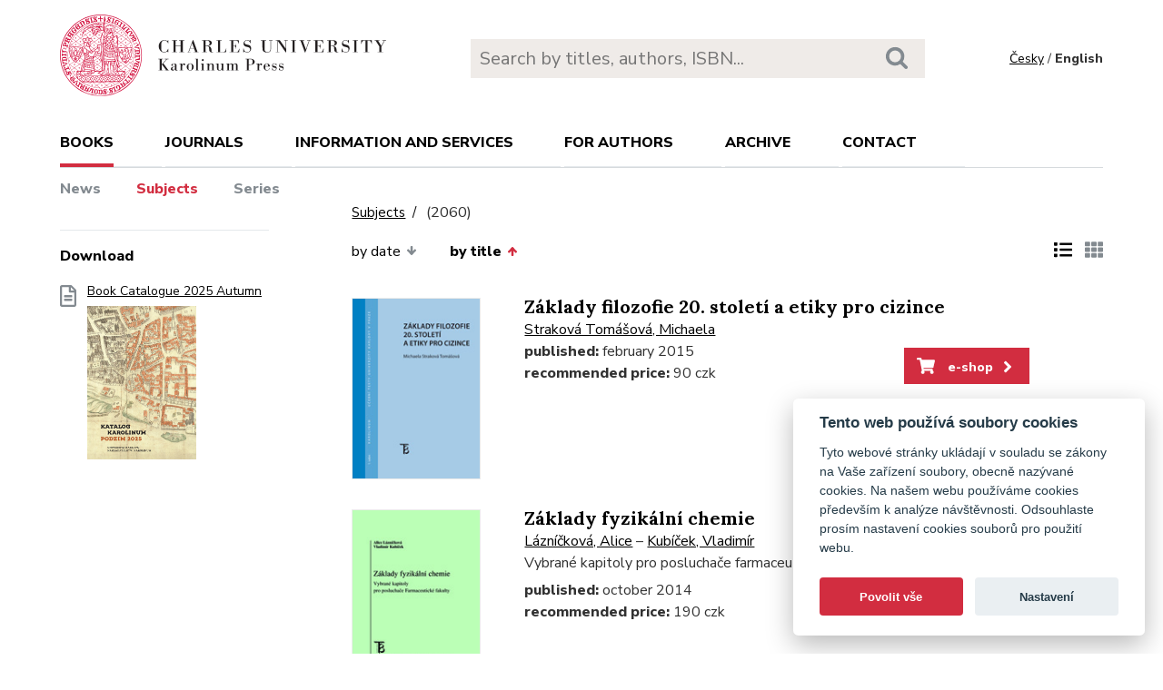

--- FILE ---
content_type: text/html; charset=utf-8
request_url: https://karolinum.cz/en/topics/historie-20-stoleti?page=166&ext=1&sort=book_asc
body_size: 41304
content:
<!DOCTYPE html>
<html lang="en">
	<head>
		<link rel="stylesheet" type="text/css" href="/frontend/scss/styles.css" media="all">
		<link rel="stylesheet" type="text/css" href="/frontend/custom.css?v=13" media="all">
		<link rel="stylesheet" href="/frontend/scss/cookieconsent.css">
		<!-- Google Tag Manager -->
		<script data-cookiecategory="analytics">(function(w,d,s,l,i){w[l]=w[l]||[];w[l].push({'gtm.start':
		new Date().getTime(),event:'gtm.js'});var f=d.getElementsByTagName(s)[0],
		j=d.createElement(s),dl=l!='dataLayer'?'&l='+l:'';j.async=true;j.src=
		'https://www.googletagmanager.com/gtm.js?id='+i+dl;f.parentNode.insertBefore(j,f);
		})(window,document,'script','dataLayer','GTM-N2BZ8GZ');</script>
		<!-- End Google Tag Manager -->
		<meta charset="utf-8">
		<meta name="viewport" content="width=device-width, initial-scale=1.0">
		<meta http-equiv="x-ua-compatible" content="ie=edge">
		<title>Subjects /  - Karolinum</title>
		<link href="https://fonts.googleapis.com/css?family=Lora:500,400i,700|Nunito+Sans:400,700,800&display=swap&subset=latin-ext" rel="stylesheet">
	    <link rel="apple-touch-icon" sizes="180x180" href="/frontend/i/favicon/apple-touch-icon.png">
	    <link rel="icon" type="image/png" sizes="32x32" href="/frontend/i/favicon/favicon-32x32.png">
	    <link rel="icon" type="image/png" sizes="16x16" href="/frontend/i/favicon/favicon-16x16.png">
	    <link rel="manifest" href="/frontend/i/favicon/site.webmanifest">
	    <script defer src="/frontend/js/cookieconsent.js"></script>
		<script defer src="/frontend/js/cookieconsent-init.js"></script>
	    <link rel="mask-icon" href="/frontend/i/favicon/safari-pinned-tab.svg" color="#d12235">
	    <meta name="msapplication-TileColor" content="#b91d47">
		<meta name="theme-color" content="#ffffff">
		<meta name="facebook-domain-verification" content="fl4iwehldvs5ai1eso953nqgz5dzwm">
			</head>
	<body>
		<!-- Google Tag Manager (noscript) -->
		<noscript><iframe src="https://www.googletagmanager.com/ns.html?id=GTM-N2BZ8GZ"
		height="0" width="0" style="display:none;visibility:hidden"></iframe></noscript>
		<!-- End Google Tag Manager (noscript) -->
<div id="snippet--flashes"></div>		<div class="container">
			<header class="header">
				<div class="header__logo">
						<a href="/en/"><img src="/frontend/i/logo-karolinum-en.svg" role="banner" width="359" height="90" alt="Nakladatelství Karolinum"></a>
				</div>
				<div class="header__navToggle">
					<span></span><span></span><span></span>
					<strong>menu</strong>
				</div>
				<div class="header__search" role="search">
					<form action="/en/search" method="get">
						<input type="text" autocomplete="off" name="q" placeholder="Search by titles, authors, ISBN..." class="search__input">
						<button class="search__button"><svg class="ico search"><use xlink:href="/frontend/i/icons/sprite.svg#search"></use></svg></button>
					</form>
				</div>
				<div class="header__lang">
						<a href="/temata/historie-20-stoleti?ext=1&amp;page=166&amp;sort=book_asc&amp;do=changeLocale">Česky</a> / <span>English</span>
				</div>
				<nav class="header__nav" role="search">
	                <ul>
	                    <li class="act">
							<a href="/en/books/news">books</a> <span class="header__navToggleUl"><svg class="icon angle-down"><use xlink:href="/frontend/i/icons/sprite.svg#angle-down"></use></svg></span>
							<ul>
								<li><a href="/en/books/news">News</a></li>
								<li class="act"><a href="/en/topics?ext=1&amp;page=166&amp;sort=book_asc">Subjects</a></li>
								<li><a href="/en/editions">Series</a></li>
							</ul>
						</li>
	<li
		
		
		
		
	>
		<a href="/en/journals">Journals</a>
			<ul>
					<li>
						<a href="/en/journals/about-journals">About journals</a>
					</li>
					<li>
						<a href="/en/journals/open-access">Open access</a>
					</li>
					<li>
						<a href="/en/journals/subscriptions">Subscriptions</a>
					</li>
					<li>
						<a href="/en/journals/contacts">Contacts</a>
					</li>
			</ul>
	</li>
	<li
		
		
		
		
	>
		<a href="/en/information-and-services">Information and services</a>
			<ul>
					<li>
						<a href="/en/information-and-services/about-us">About us</a>
					</li>
					<li>
						<a href="/en/information-and-services/information-and-services">Information and Services</a>
					</li>
					<li>
						<a href="/en/information-and-services/catalogues">Catalogues</a>
					</li>
					<li>
						<a href="/en/information-and-services/e-books">E-books</a>
					</li>
					<li>
						<a href="/en/information-and-services/open-access">Open access</a>
					</li>
					<li>
						<a href="/en/information-and-services/for-media">For media</a>
					</li>
					<li>
						<a href="/en/information-and-services/distribution">Distribution</a>
					</li>
					<li>
						<a href="/en/information-and-services/printing-services-dtp">Printing services &amp; DTP</a>
					</li>
			</ul>
	</li>
	<li
		
		
		
		
	>
		<a href="/en/for-authors">For authors</a>
			<ul>
					<li>
						<a href="/en/for-authors/information-for-authors">Information for authors</a>
					</li>
					<li>
						<a href="/en/for-authors/forms-and-instructions-for-download">Forms and instructions for download</a>
					</li>
			</ul>
	</li>
	<li
		
		
		
		
	>
		<a href="/en/archive">Archive</a>
			<ul>
					<li>
						<a href="/en/archive/mp3-archive">MP3 Archive</a>
					</li>
					<li>
						<a href="/en/archive/attachment-archive">Attachment archive</a>
					</li>
			</ul>
	</li>
	                    <li><a href="/en/contact">Contact</a></li>
	                    <li class="lang">
								<a href="/temata/historie-20-stoleti?ext=1&amp;page=166&amp;sort=book_asc&amp;do=changeLocale">Česky</a>
						</li>
	                </ul>
	            </nav>
			</header>
		</div>
	<main class="container container--main" role="main">
		<div class="main main--top">
			<div class="breadcrumbs">
				<a href="/en/topics?ext=1&amp;page=166&amp;sort=book_asc">Subjects</a> <h1 class="title--h1"><small>(2060)</small></h1>
			</div>
		</div>
		<aside class="aside" role="complementary">
<div class="sectionDownloads sectionBorder">
	<h3>Download</h3>
	<ul class="list__download">
		<li>
			<a href="/files/catalogs/7v6a-katalog Karolinum 2025 podzim.pdf" target="_blank">
				<svg class="ico file-alt"><use xlink:href="/frontend/i/icons/sprite.svg#file-alt"></use></svg>
				Book Catalogue 2025 Autumn
			<img src="/files/rfxv-katalog Karolinum 2025 podzim.jpg" alt="Book Catalogue 2025 Autumn"></a>
		</li>
	</ul>
</div>
		</aside>
		<div class="main">
            <div class="articleList__sort">

				<a href="/en/topics/detail?sort=date_desc&amp;ext=1&amp;page=166">by date<svg class="arrow-down"><use xlink:href="/frontend/i/icons/sprite.svg#arrow-down"></use></svg></a>

	
				<a class="act" href="/en/topics/detail?sort=book_desc&amp;ext=1&amp;page=166">by title<svg class="arrow-up"><use xlink:href="/frontend/i/icons/sprite.svg#arrow-up"></use></svg></a>
				
			</div>
			
			<div class="articleList__listType">
					<span><svg class="ico list-solid"><use xlink:href="/frontend/i/icons/sprite.svg#list-solid"></use></svg></span>
					<a href="/en/topics/detail?ext=0&amp;page=166&amp;sort=book_asc"><svg class="ico th-solid"><use xlink:href="/frontend/i/icons/sprite.svg#th-solid"></use></svg></a>
			</div>
			<section class="articleList articleList--full">
<article>
	<a class="articleList__top" href="/en/books/strakova-tomasova-zaklady-filozofie-20-stoleti-a-etiky-pro-cizince-13990">
		<span class="articleList__img">
			<img src="/data/book/13990/9788024628585.A.JPG" alt="Základy filozofie 20. století a etiky pro cizince" width="150" height="214">
		</span>
	</a>
	<div class="articleList__text">
		<h2><a href="/en/books/strakova-tomasova-zaklady-filozofie-20-stoleti-a-etiky-pro-cizince-13990">Základy filozofie 20. století a etiky pro cizince</a></h2>
			<a href="/en/authors/strakova-tomasova-michaela-9847">Straková Tomášová, Michaela</a>
		<div  class="articleList__param">
			<p>
				<strong>published:</strong> february 2015<br>
				<strong>recommended price:</strong>  90 czk<br>
			</p>
			<p><a class="btn--eshop" href="https://www.cupress.cuni.cz/ink2_ext/index.jsp?include=podrobnosti&id=247838" target="_blank"><svg class="shopping-cart"><use xlink:href="/frontend/i/icons/sprite.svg#shopping-cart"></use></svg> e-shop<svg class="angle-right"><use xlink:href="/frontend/i/icons/sprite.svg#angle-right"></use></svg></a></p>
		</div>
	</div>
</article>		<article>
	<a class="articleList__top" href="/en/books/laznickova-zaklady-fyzikalni-chemie-13013">
		<span class="articleList__img">
			<img src="/data/book/13013/9788024627915.A.JPG" alt="Základy fyzikální chemie" width="150" height="214">
		</span>
	</a>
	<div class="articleList__text">
		<h2><a href="/en/books/laznickova-zaklady-fyzikalni-chemie-13013">Základy fyzikální chemie</a></h2>
			<a href="/en/authors/laznickova-alice-635">Lázníčková, Alice</a>
			 – <a href="/en/authors/kubicek-vladimir-523">Kubíček, Vladimír</a>
		<p>Vybrané kapitoly pro posluchače farmaceutické fakulty</p>
		<div  class="articleList__param">
			<p>
				<strong>published:</strong> october 2014<br>
				<strong>recommended price:</strong>  190 czk<br>
			</p>
			<p><a class="btn--eshop" href="https://www.cupress.cuni.cz/ink2_ext/index.jsp?include=podrobnosti&id=240136" target="_blank"><svg class="shopping-cart"><use xlink:href="/frontend/i/icons/sprite.svg#shopping-cart"></use></svg> e-shop<svg class="angle-right"><use xlink:href="/frontend/i/icons/sprite.svg#angle-right"></use></svg></a></p>
		</div>
	</div>
</article>		<article>
	<a class="articleList__top" href="/en/books/cerna-zaklady-geriatricke-farmakologie-3067">
		<span class="articleList__img">
			<img src="/data/book/3067/9788024614380.A.JPG" alt="Základy geriatrické farmakologie" width="150" height="214">
		</span>
	</a>
	<div class="articleList__text">
		<h2><a href="/en/books/cerna-zaklady-geriatricke-farmakologie-3067">Základy geriatrické farmakologie</a></h2>
			<a href="/en/authors/eybl-vladislav-920">Eybl, Vladislav</a>
			 – <a href="/en/authors/cerna-pavla-2325">Černá, Pavla</a>
		<div  class="articleList__param">
			<p>
				<strong>published:</strong> march 2008<br>
				<strong>recommended price:</strong>  95 czk<br>
			</p>
			<p><a class="btn--eshop" href="https://www.cupress.cuni.cz/ink2_ext/index.jsp?include=podrobnosti&id=203707" target="_blank"><svg class="shopping-cart"><use xlink:href="/frontend/i/icons/sprite.svg#shopping-cart"></use></svg> e-shop<svg class="angle-right"><use xlink:href="/frontend/i/icons/sprite.svg#angle-right"></use></svg></a></p>
		</div>
	</div>
</article>		<article>
	<a class="articleList__top" href="/en/books/dagnewa-zaklady-gramatiky-moderni-hovorove-tibetstiny-1044">
		<span class="articleList__img">
			<img src="/data/book/1044/9788024608013.A.JPG" alt="Základy gramatiky moderní hovorové tibetštiny" width="150" height="214">
		</span>
	</a>
	<div class="articleList__text">
		<h2><a href="/en/books/dagnewa-zaklady-gramatiky-moderni-hovorove-tibetstiny-1044">Základy gramatiky moderní hovorové tibetštiny</a></h2>
			<a href="/en/authors/dagnewa-tashi-11178">Dagnewa, Tashi</a>
		<p>This textbook is based on the author's long time experience with teaching the Tibetan language in the Library of Tibetan Works and Archiv...</p>
		<div  class="articleList__param">
			<p>
				<strong>published:</strong> april 2005<br>
				<strong>recommended price:</strong>  250 czk<br>
			</p>
		</div>
	</div>
</article>		<article>
	<a class="articleList__top" href="/en/books/slipka-zaklady-histologie-29860">
		<span class="articleList__img">
			<img src="/data/book/29860/9788024658636.A.JPG" alt="Základy histologie" width="150" height="214">
		</span>
	</a>
	<div class="articleList__text">
		<h2><a href="/en/books/slipka-zaklady-histologie-29860">Základy histologie</a></h2>
			<a href="/en/authors/slipka-jaroslav-1229">Slípka, Jaroslav</a>
			 – <a href="/en/authors/tonar-zbynek-9607">Tonar, Zbyněk</a>
		<p>During the 20th century and continuing into the 21st, a long line of textbooks have been published, which gradually approach histology as...</p>
		<div  class="articleList__param">
			<p>
				<strong>published:</strong> april 2024<br>
				<strong>recommended price:</strong>  160 czk<br>
			</p>
			<p><a class="btn--eshop" href="https://www.cupress.cuni.cz/ink2_ext/index.jsp?include=podrobnosti&id=614989" target="_blank"><svg class="shopping-cart"><use xlink:href="/frontend/i/icons/sprite.svg#shopping-cart"></use></svg> e-shop<svg class="angle-right"><use xlink:href="/frontend/i/icons/sprite.svg#angle-right"></use></svg></a></p>
		</div>
	</div>
</article>		<article>
	<a class="articleList__top" href="/en/books/slipka-zaklady-histologie-26197">
		<span class="articleList__img">
			<img src="/data/book/26197/9788024639345.A.JPG" alt="Základy histologie" width="150" height="214">
		</span>
	</a>
	<div class="articleList__text">
		<h2><a href="/en/books/slipka-zaklady-histologie-26197">Základy histologie</a></h2>
			<a href="/en/authors/slipka-jaroslav-1229">Slípka, Jaroslav</a>
			 – <a href="/en/authors/tonar-zbynek-9607">Tonar, Zbyněk</a>
		<p>During the 20th century and continuing into the 21st, a long line of textbooks have been published, which gradually approach histology as...</p>
		<div  class="articleList__param">
			<p>
				<strong>published:</strong> may 2018<br>
				<strong>recommended price:</strong>  160 czk<br>
			</p>
			<p><a class="btn--eshop" href="https://www.cupress.cuni.cz/ink2_ext/index.jsp?include=podrobnosti&id=369932" target="_blank"><svg class="shopping-cart"><use xlink:href="/frontend/i/icons/sprite.svg#shopping-cart"></use></svg> e-shop<svg class="angle-right"><use xlink:href="/frontend/i/icons/sprite.svg#angle-right"></use></svg></a></p>
		</div>
	</div>
</article>		<article>
	<a class="articleList__top" href="/en/books/rozsypal-zaklady-infekcniho-lekarstvi-28359">
		<span class="articleList__img">
			<img src="/data/book/28359/9788024654430.A.JPG" alt="Základy infekčního lékařství" width="150" height="214">
		</span>
	</a>
	<div class="articleList__text">
		<h2><a href="/en/books/rozsypal-zaklady-infekcniho-lekarstvi-28359">Základy infekčního lékařství</a></h2>
			<a href="/en/authors/rozsypal-hanus-7728">Rozsypal, Hanuš</a>
		<p>This publication presents an overview of the field of infectious diseases in its entirety, reflecting particularly the modern content of ...</p>
		<div  class="articleList__param">
			<p>
				<strong>published:</strong> june 2023<br>
				<strong>recommended price:</strong>  520 czk<br>
			</p>
			<p><a class="btn--eshop" href="https://www.cupress.cuni.cz/ink2_ext/index.jsp?include=podrobnosti&id=574324" target="_blank"><svg class="shopping-cart"><use xlink:href="/frontend/i/icons/sprite.svg#shopping-cart"></use></svg> e-shop<svg class="angle-right"><use xlink:href="/frontend/i/icons/sprite.svg#angle-right"></use></svg></a></p>
		</div>
	</div>
</article>		<article>
	<a class="articleList__top" href="/en/books/sucharda-zaklady-klinicke-mediciny-28640">
		<span class="articleList__img">
			<img src="/data/book/28640/9788024656588.A.JPG" alt="Základy klinické medicíny" width="150" height="214">
		</span>
	</a>
	<div class="articleList__text">
		<h2><a href="/en/books/sucharda-zaklady-klinicke-mediciny-28640">Základy klinické medicíny</a></h2>
			<a href="/en/authors/sucharda-petr-717">Sucharda, Petr</a>
			 – <a href="/en/authors/zlatohlavek-lukas-10526">Zlatohlávek, Lukáš</a>
		<p>Each discipline has its professional basis, its terminology, its proven and recommend procedures. The Basics of Clinical Medicine is conc...</p>
		<div  class="articleList__param">
			<p>
				<strong>published:</strong> august 2023<br>
				<strong>recommended price:</strong>  190 czk<br>
			</p>
			<p><a class="btn--eshop" href="https://www.cupress.cuni.cz/ink2_ext/index.jsp?include=podrobnosti&id=579736" target="_blank"><svg class="shopping-cart"><use xlink:href="/frontend/i/icons/sprite.svg#shopping-cart"></use></svg> e-shop<svg class="angle-right"><use xlink:href="/frontend/i/icons/sprite.svg#angle-right"></use></svg></a></p>
		</div>
	</div>
</article>		<article>
	<a class="articleList__top" href="/en/books/sucharda-zaklady-klinicke-mediciny-15490">
		<span class="articleList__img">
			<img src="/data/book/15490/9788024630915.A.JPG" alt="Základy klinické medicíny" width="150" height="214">
		</span>
	</a>
	<div class="articleList__text">
		<h2><a href="/en/books/sucharda-zaklady-klinicke-mediciny-15490">Základy klinické medicíny</a></h2>
			<a href="/en/authors/sucharda-petr-717">Sucharda, Petr</a>
			 – <a href="/en/authors/zlatohlavek-lukas-10526">Zlatohlávek, Lukáš</a>
		<p>Each discipline has its professional basis, its terminology, its proven and recommend procedures. The Basics of Clinical Medicine is conc...</p>
		<div  class="articleList__param">
			<p>
				<strong>published:</strong> november 2015<br>
				<strong>recommended price:</strong>  160 czk<br>
			</p>
			<p><a class="btn--eshop" href="https://www.cupress.cuni.cz/ink2_ext/index.jsp?include=podrobnosti&id=259158" target="_blank"><svg class="shopping-cart"><use xlink:href="/frontend/i/icons/sprite.svg#shopping-cart"></use></svg> e-shop<svg class="angle-right"><use xlink:href="/frontend/i/icons/sprite.svg#angle-right"></use></svg></a></p>
		</div>
	</div>
</article>		<article>
	<a class="articleList__top" href="/en/books/plasilova-zaklady-latinske-lekarske-terminologie-28620">
		<span class="articleList__img">
			<img src="/data/book/28620/9788024650586.A.JPG" alt="Základy latinské lékařské terminologie" width="150" height="214">
		</span>
	</a>
	<div class="articleList__text">
		<h2><a href="/en/books/plasilova-zaklady-latinske-lekarske-terminologie-28620">Základy latinské lékařské terminologie</a></h2>
			<a href="/en/authors/plasilova-jirina-623">Plašilová, Jiřina</a>
		<p>This is the sixth edition of this textbook for students of the Medical Faculty, Charles University in Pilsen. The text includes sections ...</p>
		<div  class="articleList__param">
			<p>
				<strong>published:</strong> march 2022<br>
				<strong>recommended price:</strong>  285 czk<br>
			</p>
			<p><a class="btn--eshop" href="https://www.cupress.cuni.cz/ink2_ext/index.jsp?include=podrobnosti&id=538279" target="_blank"><svg class="shopping-cart"><use xlink:href="/frontend/i/icons/sprite.svg#shopping-cart"></use></svg> e-shop<svg class="angle-right"><use xlink:href="/frontend/i/icons/sprite.svg#angle-right"></use></svg></a></p>
		</div>
	</div>
</article>		<article>
	<a class="articleList__top" href="/en/books/benes-zaklady-lekarske-fyziky-30982">
		<span class="articleList__img">
			<img src="/data/book/30982/9788024653983.A.JPG" alt="Základy lékařské fyziky" width="150" height="214">
		</span>
	</a>
	<div class="articleList__text">
		<h2><a href="/en/books/benes-zaklady-lekarske-fyziky-30982">Základy lékařské fyziky</a></h2>
			<a href="/en/authors/benes-jiri-1210">Beneš, Jiří</a>
			 – <a href="/en/authors/jirak-daniel-10307">Jirák, Daniel</a>
			 – <a href="/en/authors/vitek-frantisek-1212">Vítek, František</a>
		<p>The textbook Basics of Medical Physics describes the rudiments of medical physics, and the methods students would most commonly encounter...</p>
		<div  class="articleList__param">
			<p>
				<strong>published:</strong> october 2022<br>
				<strong>recommended price:</strong>  380 czk<br>
			</p>
			<p><a class="btn--eshop" href="https://www.cupress.cuni.cz/ink2_ext/index.jsp?include=podrobnosti&id=555427" target="_blank"><svg class="shopping-cart"><use xlink:href="/frontend/i/icons/sprite.svg#shopping-cart"></use></svg> e-shop<svg class="angle-right"><use xlink:href="/frontend/i/icons/sprite.svg#angle-right"></use></svg></a></p>
		</div>
	</div>
</article>		<article>
	<a class="articleList__top" href="/en/books/beran-zaklady-lekarske-psychologie-pro-studenty-lekarstvi-4604">
		<span class="articleList__img">
			<img src="/data/book/4604/9788024617220.A.JPG" alt="Základy lékařské psychologie pro studenty lékařství" width="150" height="214">
		</span>
	</a>
	<div class="articleList__text">
		<h2><a href="/en/books/beran-zaklady-lekarske-psychologie-pro-studenty-lekarstvi-4604">Základy lékařské psychologie pro studenty lékařství</a></h2>
			<a href="/en/authors/beran-jiri-429">Beran, Jiří</a>
			 – <a href="/en/authors/tumpachova-nadezda-921">Tumpachová, Naděžda</a>
		<div  class="articleList__param">
			<p>
				<strong>published:</strong> november 2009<br>
				<strong>recommended price:</strong>  190 czk<br>
			</p>
			<p><a class="btn--eshop" href="https://www.cupress.cuni.cz/ink2_ext/index.jsp?include=podrobnosti&id=203944" target="_blank"><svg class="shopping-cart"><use xlink:href="/frontend/i/icons/sprite.svg#shopping-cart"></use></svg> e-shop<svg class="angle-right"><use xlink:href="/frontend/i/icons/sprite.svg#angle-right"></use></svg></a></p>
		</div>
	</div>
</article>					</section>
<div class="pagination pagination--center">
			<a href="/en/topics/historie-20-stoleti?page=165&amp;ext=1&amp;sort=book_asc"><svg class="chevron-right"><use xlink:href="/frontend/i/icons/sprite.svg#chevron-left"></use></svg></a>
					<a href="/en/topics/historie-20-stoleti?ext=1&amp;sort=book_asc">1</a>
					<a href="/en/topics/historie-20-stoleti?page=2&amp;ext=1&amp;sort=book_asc">2</a>
					<a href="/en/topics/historie-20-stoleti?page=3&amp;ext=1&amp;sort=book_asc">3</a>
					<a href="/en/topics/historie-20-stoleti?page=4&amp;ext=1&amp;sort=book_asc">4</a>
					<a href="/en/topics/historie-20-stoleti?page=5&amp;ext=1&amp;sort=book_asc">5</a>
					<a href="/en/topics/historie-20-stoleti?page=6&amp;ext=1&amp;sort=book_asc">6</a>
					<a href="/en/topics/historie-20-stoleti?page=7&amp;ext=1&amp;sort=book_asc">7</a>
					<a href="/en/topics/historie-20-stoleti?page=8&amp;ext=1&amp;sort=book_asc">8</a>
					<a href="/en/topics/historie-20-stoleti?page=9&amp;ext=1&amp;sort=book_asc">9</a>
					<a href="/en/topics/historie-20-stoleti?page=10&amp;ext=1&amp;sort=book_asc">10</a>
					<a href="/en/topics/historie-20-stoleti?page=11&amp;ext=1&amp;sort=book_asc">11</a>
					<a href="/en/topics/historie-20-stoleti?page=12&amp;ext=1&amp;sort=book_asc">12</a>
					<a href="/en/topics/historie-20-stoleti?page=13&amp;ext=1&amp;sort=book_asc">13</a>
					<a href="/en/topics/historie-20-stoleti?page=14&amp;ext=1&amp;sort=book_asc">14</a>
					<a href="/en/topics/historie-20-stoleti?page=15&amp;ext=1&amp;sort=book_asc">15</a>
					<a href="/en/topics/historie-20-stoleti?page=16&amp;ext=1&amp;sort=book_asc">16</a>
					<a href="/en/topics/historie-20-stoleti?page=17&amp;ext=1&amp;sort=book_asc">17</a>
					<a href="/en/topics/historie-20-stoleti?page=18&amp;ext=1&amp;sort=book_asc">18</a>
					<a href="/en/topics/historie-20-stoleti?page=19&amp;ext=1&amp;sort=book_asc">19</a>
					<a href="/en/topics/historie-20-stoleti?page=20&amp;ext=1&amp;sort=book_asc">20</a>
					<a href="/en/topics/historie-20-stoleti?page=21&amp;ext=1&amp;sort=book_asc">21</a>
					<a href="/en/topics/historie-20-stoleti?page=22&amp;ext=1&amp;sort=book_asc">22</a>
					<a href="/en/topics/historie-20-stoleti?page=23&amp;ext=1&amp;sort=book_asc">23</a>
					<a href="/en/topics/historie-20-stoleti?page=24&amp;ext=1&amp;sort=book_asc">24</a>
					<a href="/en/topics/historie-20-stoleti?page=25&amp;ext=1&amp;sort=book_asc">25</a>
					<a href="/en/topics/historie-20-stoleti?page=26&amp;ext=1&amp;sort=book_asc">26</a>
					<a href="/en/topics/historie-20-stoleti?page=27&amp;ext=1&amp;sort=book_asc">27</a>
					<a href="/en/topics/historie-20-stoleti?page=28&amp;ext=1&amp;sort=book_asc">28</a>
					<a href="/en/topics/historie-20-stoleti?page=29&amp;ext=1&amp;sort=book_asc">29</a>
					<a href="/en/topics/historie-20-stoleti?page=30&amp;ext=1&amp;sort=book_asc">30</a>
					<a href="/en/topics/historie-20-stoleti?page=31&amp;ext=1&amp;sort=book_asc">31</a>
					<a href="/en/topics/historie-20-stoleti?page=32&amp;ext=1&amp;sort=book_asc">32</a>
					<a href="/en/topics/historie-20-stoleti?page=33&amp;ext=1&amp;sort=book_asc">33</a>
					<a href="/en/topics/historie-20-stoleti?page=34&amp;ext=1&amp;sort=book_asc">34</a>
					<a href="/en/topics/historie-20-stoleti?page=35&amp;ext=1&amp;sort=book_asc">35</a>
					<a href="/en/topics/historie-20-stoleti?page=36&amp;ext=1&amp;sort=book_asc">36</a>
					<a href="/en/topics/historie-20-stoleti?page=37&amp;ext=1&amp;sort=book_asc">37</a>
					<a href="/en/topics/historie-20-stoleti?page=38&amp;ext=1&amp;sort=book_asc">38</a>
					<a href="/en/topics/historie-20-stoleti?page=39&amp;ext=1&amp;sort=book_asc">39</a>
					<a href="/en/topics/historie-20-stoleti?page=40&amp;ext=1&amp;sort=book_asc">40</a>
					<a href="/en/topics/historie-20-stoleti?page=41&amp;ext=1&amp;sort=book_asc">41</a>
					<a href="/en/topics/historie-20-stoleti?page=42&amp;ext=1&amp;sort=book_asc">42</a>
					<a href="/en/topics/historie-20-stoleti?page=43&amp;ext=1&amp;sort=book_asc">43</a>
					<a href="/en/topics/historie-20-stoleti?page=44&amp;ext=1&amp;sort=book_asc">44</a>
					<a href="/en/topics/historie-20-stoleti?page=45&amp;ext=1&amp;sort=book_asc">45</a>
					<a href="/en/topics/historie-20-stoleti?page=46&amp;ext=1&amp;sort=book_asc">46</a>
					<a href="/en/topics/historie-20-stoleti?page=47&amp;ext=1&amp;sort=book_asc">47</a>
					<a href="/en/topics/historie-20-stoleti?page=48&amp;ext=1&amp;sort=book_asc">48</a>
					<a href="/en/topics/historie-20-stoleti?page=49&amp;ext=1&amp;sort=book_asc">49</a>
					<a href="/en/topics/historie-20-stoleti?page=50&amp;ext=1&amp;sort=book_asc">50</a>
					<a href="/en/topics/historie-20-stoleti?page=51&amp;ext=1&amp;sort=book_asc">51</a>
					<a href="/en/topics/historie-20-stoleti?page=52&amp;ext=1&amp;sort=book_asc">52</a>
					<a href="/en/topics/historie-20-stoleti?page=53&amp;ext=1&amp;sort=book_asc">53</a>
					<a href="/en/topics/historie-20-stoleti?page=54&amp;ext=1&amp;sort=book_asc">54</a>
					<a href="/en/topics/historie-20-stoleti?page=55&amp;ext=1&amp;sort=book_asc">55</a>
					<a href="/en/topics/historie-20-stoleti?page=56&amp;ext=1&amp;sort=book_asc">56</a>
					<a href="/en/topics/historie-20-stoleti?page=57&amp;ext=1&amp;sort=book_asc">57</a>
					<a href="/en/topics/historie-20-stoleti?page=58&amp;ext=1&amp;sort=book_asc">58</a>
					<a href="/en/topics/historie-20-stoleti?page=59&amp;ext=1&amp;sort=book_asc">59</a>
					<a href="/en/topics/historie-20-stoleti?page=60&amp;ext=1&amp;sort=book_asc">60</a>
					<a href="/en/topics/historie-20-stoleti?page=61&amp;ext=1&amp;sort=book_asc">61</a>
					<a href="/en/topics/historie-20-stoleti?page=62&amp;ext=1&amp;sort=book_asc">62</a>
					<a href="/en/topics/historie-20-stoleti?page=63&amp;ext=1&amp;sort=book_asc">63</a>
					<a href="/en/topics/historie-20-stoleti?page=64&amp;ext=1&amp;sort=book_asc">64</a>
					<a href="/en/topics/historie-20-stoleti?page=65&amp;ext=1&amp;sort=book_asc">65</a>
					<a href="/en/topics/historie-20-stoleti?page=66&amp;ext=1&amp;sort=book_asc">66</a>
					<a href="/en/topics/historie-20-stoleti?page=67&amp;ext=1&amp;sort=book_asc">67</a>
					<a href="/en/topics/historie-20-stoleti?page=68&amp;ext=1&amp;sort=book_asc">68</a>
					<a href="/en/topics/historie-20-stoleti?page=69&amp;ext=1&amp;sort=book_asc">69</a>
					<a href="/en/topics/historie-20-stoleti?page=70&amp;ext=1&amp;sort=book_asc">70</a>
					<a href="/en/topics/historie-20-stoleti?page=71&amp;ext=1&amp;sort=book_asc">71</a>
					<a href="/en/topics/historie-20-stoleti?page=72&amp;ext=1&amp;sort=book_asc">72</a>
					<a href="/en/topics/historie-20-stoleti?page=73&amp;ext=1&amp;sort=book_asc">73</a>
					<a href="/en/topics/historie-20-stoleti?page=74&amp;ext=1&amp;sort=book_asc">74</a>
					<a href="/en/topics/historie-20-stoleti?page=75&amp;ext=1&amp;sort=book_asc">75</a>
					<a href="/en/topics/historie-20-stoleti?page=76&amp;ext=1&amp;sort=book_asc">76</a>
					<a href="/en/topics/historie-20-stoleti?page=77&amp;ext=1&amp;sort=book_asc">77</a>
					<a href="/en/topics/historie-20-stoleti?page=78&amp;ext=1&amp;sort=book_asc">78</a>
					<a href="/en/topics/historie-20-stoleti?page=79&amp;ext=1&amp;sort=book_asc">79</a>
					<a href="/en/topics/historie-20-stoleti?page=80&amp;ext=1&amp;sort=book_asc">80</a>
					<a href="/en/topics/historie-20-stoleti?page=81&amp;ext=1&amp;sort=book_asc">81</a>
					<a href="/en/topics/historie-20-stoleti?page=82&amp;ext=1&amp;sort=book_asc">82</a>
					<a href="/en/topics/historie-20-stoleti?page=83&amp;ext=1&amp;sort=book_asc">83</a>
					<a href="/en/topics/historie-20-stoleti?page=84&amp;ext=1&amp;sort=book_asc">84</a>
					<a href="/en/topics/historie-20-stoleti?page=85&amp;ext=1&amp;sort=book_asc">85</a>
					<a href="/en/topics/historie-20-stoleti?page=86&amp;ext=1&amp;sort=book_asc">86</a>
					<a href="/en/topics/historie-20-stoleti?page=87&amp;ext=1&amp;sort=book_asc">87</a>
					<a href="/en/topics/historie-20-stoleti?page=88&amp;ext=1&amp;sort=book_asc">88</a>
					<a href="/en/topics/historie-20-stoleti?page=89&amp;ext=1&amp;sort=book_asc">89</a>
					<a href="/en/topics/historie-20-stoleti?page=90&amp;ext=1&amp;sort=book_asc">90</a>
					<a href="/en/topics/historie-20-stoleti?page=91&amp;ext=1&amp;sort=book_asc">91</a>
					<a href="/en/topics/historie-20-stoleti?page=92&amp;ext=1&amp;sort=book_asc">92</a>
					<a href="/en/topics/historie-20-stoleti?page=93&amp;ext=1&amp;sort=book_asc">93</a>
					<a href="/en/topics/historie-20-stoleti?page=94&amp;ext=1&amp;sort=book_asc">94</a>
					<a href="/en/topics/historie-20-stoleti?page=95&amp;ext=1&amp;sort=book_asc">95</a>
					<a href="/en/topics/historie-20-stoleti?page=96&amp;ext=1&amp;sort=book_asc">96</a>
					<a href="/en/topics/historie-20-stoleti?page=97&amp;ext=1&amp;sort=book_asc">97</a>
					<a href="/en/topics/historie-20-stoleti?page=98&amp;ext=1&amp;sort=book_asc">98</a>
					<a href="/en/topics/historie-20-stoleti?page=99&amp;ext=1&amp;sort=book_asc">99</a>
					<a href="/en/topics/historie-20-stoleti?page=100&amp;ext=1&amp;sort=book_asc">100</a>
					<a href="/en/topics/historie-20-stoleti?page=101&amp;ext=1&amp;sort=book_asc">101</a>
					<a href="/en/topics/historie-20-stoleti?page=102&amp;ext=1&amp;sort=book_asc">102</a>
					<a href="/en/topics/historie-20-stoleti?page=103&amp;ext=1&amp;sort=book_asc">103</a>
					<a href="/en/topics/historie-20-stoleti?page=104&amp;ext=1&amp;sort=book_asc">104</a>
					<a href="/en/topics/historie-20-stoleti?page=105&amp;ext=1&amp;sort=book_asc">105</a>
					<a href="/en/topics/historie-20-stoleti?page=106&amp;ext=1&amp;sort=book_asc">106</a>
					<a href="/en/topics/historie-20-stoleti?page=107&amp;ext=1&amp;sort=book_asc">107</a>
					<a href="/en/topics/historie-20-stoleti?page=108&amp;ext=1&amp;sort=book_asc">108</a>
					<a href="/en/topics/historie-20-stoleti?page=109&amp;ext=1&amp;sort=book_asc">109</a>
					<a href="/en/topics/historie-20-stoleti?page=110&amp;ext=1&amp;sort=book_asc">110</a>
					<a href="/en/topics/historie-20-stoleti?page=111&amp;ext=1&amp;sort=book_asc">111</a>
					<a href="/en/topics/historie-20-stoleti?page=112&amp;ext=1&amp;sort=book_asc">112</a>
					<a href="/en/topics/historie-20-stoleti?page=113&amp;ext=1&amp;sort=book_asc">113</a>
					<a href="/en/topics/historie-20-stoleti?page=114&amp;ext=1&amp;sort=book_asc">114</a>
					<a href="/en/topics/historie-20-stoleti?page=115&amp;ext=1&amp;sort=book_asc">115</a>
					<a href="/en/topics/historie-20-stoleti?page=116&amp;ext=1&amp;sort=book_asc">116</a>
					<a href="/en/topics/historie-20-stoleti?page=117&amp;ext=1&amp;sort=book_asc">117</a>
					<a href="/en/topics/historie-20-stoleti?page=118&amp;ext=1&amp;sort=book_asc">118</a>
					<a href="/en/topics/historie-20-stoleti?page=119&amp;ext=1&amp;sort=book_asc">119</a>
					<a href="/en/topics/historie-20-stoleti?page=120&amp;ext=1&amp;sort=book_asc">120</a>
					<a href="/en/topics/historie-20-stoleti?page=121&amp;ext=1&amp;sort=book_asc">121</a>
					<a href="/en/topics/historie-20-stoleti?page=122&amp;ext=1&amp;sort=book_asc">122</a>
					<a href="/en/topics/historie-20-stoleti?page=123&amp;ext=1&amp;sort=book_asc">123</a>
					<a href="/en/topics/historie-20-stoleti?page=124&amp;ext=1&amp;sort=book_asc">124</a>
					<a href="/en/topics/historie-20-stoleti?page=125&amp;ext=1&amp;sort=book_asc">125</a>
					<a href="/en/topics/historie-20-stoleti?page=126&amp;ext=1&amp;sort=book_asc">126</a>
					<a href="/en/topics/historie-20-stoleti?page=127&amp;ext=1&amp;sort=book_asc">127</a>
					<a href="/en/topics/historie-20-stoleti?page=128&amp;ext=1&amp;sort=book_asc">128</a>
					<a href="/en/topics/historie-20-stoleti?page=129&amp;ext=1&amp;sort=book_asc">129</a>
					<a href="/en/topics/historie-20-stoleti?page=130&amp;ext=1&amp;sort=book_asc">130</a>
					<a href="/en/topics/historie-20-stoleti?page=131&amp;ext=1&amp;sort=book_asc">131</a>
					<a href="/en/topics/historie-20-stoleti?page=132&amp;ext=1&amp;sort=book_asc">132</a>
					<a href="/en/topics/historie-20-stoleti?page=133&amp;ext=1&amp;sort=book_asc">133</a>
					<a href="/en/topics/historie-20-stoleti?page=134&amp;ext=1&amp;sort=book_asc">134</a>
					<a href="/en/topics/historie-20-stoleti?page=135&amp;ext=1&amp;sort=book_asc">135</a>
					<a href="/en/topics/historie-20-stoleti?page=136&amp;ext=1&amp;sort=book_asc">136</a>
					<a href="/en/topics/historie-20-stoleti?page=137&amp;ext=1&amp;sort=book_asc">137</a>
					<a href="/en/topics/historie-20-stoleti?page=138&amp;ext=1&amp;sort=book_asc">138</a>
					<a href="/en/topics/historie-20-stoleti?page=139&amp;ext=1&amp;sort=book_asc">139</a>
					<a href="/en/topics/historie-20-stoleti?page=140&amp;ext=1&amp;sort=book_asc">140</a>
					<a href="/en/topics/historie-20-stoleti?page=141&amp;ext=1&amp;sort=book_asc">141</a>
					<a href="/en/topics/historie-20-stoleti?page=142&amp;ext=1&amp;sort=book_asc">142</a>
					<a href="/en/topics/historie-20-stoleti?page=143&amp;ext=1&amp;sort=book_asc">143</a>
					<a href="/en/topics/historie-20-stoleti?page=144&amp;ext=1&amp;sort=book_asc">144</a>
					<a href="/en/topics/historie-20-stoleti?page=145&amp;ext=1&amp;sort=book_asc">145</a>
					<a href="/en/topics/historie-20-stoleti?page=146&amp;ext=1&amp;sort=book_asc">146</a>
					<a href="/en/topics/historie-20-stoleti?page=147&amp;ext=1&amp;sort=book_asc">147</a>
					<a href="/en/topics/historie-20-stoleti?page=148&amp;ext=1&amp;sort=book_asc">148</a>
					<a href="/en/topics/historie-20-stoleti?page=149&amp;ext=1&amp;sort=book_asc">149</a>
					<a href="/en/topics/historie-20-stoleti?page=150&amp;ext=1&amp;sort=book_asc">150</a>
					<a href="/en/topics/historie-20-stoleti?page=151&amp;ext=1&amp;sort=book_asc">151</a>
					<a href="/en/topics/historie-20-stoleti?page=152&amp;ext=1&amp;sort=book_asc">152</a>
					<a href="/en/topics/historie-20-stoleti?page=153&amp;ext=1&amp;sort=book_asc">153</a>
					<a href="/en/topics/historie-20-stoleti?page=154&amp;ext=1&amp;sort=book_asc">154</a>
					<a href="/en/topics/historie-20-stoleti?page=155&amp;ext=1&amp;sort=book_asc">155</a>
					<a href="/en/topics/historie-20-stoleti?page=156&amp;ext=1&amp;sort=book_asc">156</a>
					<a href="/en/topics/historie-20-stoleti?page=157&amp;ext=1&amp;sort=book_asc">157</a>
					<a href="/en/topics/historie-20-stoleti?page=158&amp;ext=1&amp;sort=book_asc">158</a>
					<a href="/en/topics/historie-20-stoleti?page=159&amp;ext=1&amp;sort=book_asc">159</a>
					<a href="/en/topics/historie-20-stoleti?page=160&amp;ext=1&amp;sort=book_asc">160</a>
					<a href="/en/topics/historie-20-stoleti?page=161&amp;ext=1&amp;sort=book_asc">161</a>
					<a href="/en/topics/historie-20-stoleti?page=162&amp;ext=1&amp;sort=book_asc">162</a>
					<a href="/en/topics/historie-20-stoleti?page=163&amp;ext=1&amp;sort=book_asc">163</a>
					<a href="/en/topics/historie-20-stoleti?page=164&amp;ext=1&amp;sort=book_asc">164</a>
					<a href="/en/topics/historie-20-stoleti?page=165&amp;ext=1&amp;sort=book_asc">165</a>
					<span>166</span>
					<a href="/en/topics/historie-20-stoleti?page=167&amp;ext=1&amp;sort=book_asc">167</a>
					<a href="/en/topics/historie-20-stoleti?page=168&amp;ext=1&amp;sort=book_asc">168</a>
					<a href="/en/topics/historie-20-stoleti?page=169&amp;ext=1&amp;sort=book_asc">169</a>
					<a href="/en/topics/historie-20-stoleti?page=170&amp;ext=1&amp;sort=book_asc">170</a>
					<a href="/en/topics/historie-20-stoleti?page=171&amp;ext=1&amp;sort=book_asc">171</a>
					<a href="/en/topics/historie-20-stoleti?page=172&amp;ext=1&amp;sort=book_asc">172</a>
			<a href="/en/topics/historie-20-stoleti?page=167&amp;ext=1&amp;sort=book_asc"><svg class="chevron-right"><use xlink:href="/frontend/i/icons/sprite.svg#chevron-right"></use></svg></a>
</div>		</div>
	</main>
		<footer class="footer" role="contentinfo">
			<div class="footer__bg"></div>
			<div class="container">
				<div class="footer__left">
					<address>
						<p>
							Karolinum Press<br>
							Ovocný trh 560/5<br>
							116 36 Prague 1
						</p>
						<p>
							<a href="mailto:cupress@cuni.cz">cupress@cuni.cz</a><br>
							+ 420 224 491 276
						</p>
					</address>
				</div>
				<div class="footer__right">
					<div class="grid">
						<div class="grid__4">	
							<h3 class="jtoggle--resp">Karolinum Press <svg class="ico angle-down"><use xlink:href="/frontend/i/icons/sprite.svg#angle-down"></use></svg></h3>
							<div class="jtoggle--resp__content">
									<ul>
										<li><a href="/en/information-and-services/catalogues">Book catalogue</a></li>
										<li><a href="/en/information-and-services/about-us/edicni-plan">Faculty submissions</a></li>
										<li><a href="/en/information-and-services/for-media">Media</a></li>
										<li><a href="/en/blog">Blog</a></li>
										<li><a href="/en/events">Event calendar</a></li>
									</ul>
							</div>
						</div>
						<div class="grid__4">
							<h3 class="jtoggle--resp">Distribution<svg class="ico angle-down"><use xlink:href="/frontend/i/icons/sprite.svg#angle-down"></use></svg></h3>
							<div class="jtoggle--resp__content">
									<ul>
										<li><a href="https://www.cupress.cuni.cz/ink2_ext/index.jsp?jazyk=en" target="_blank">Karolinum Bookstore</a></li>
										<li><a href="/en/information-and-services/distribution">Contact and orders</a></li>
									</ul>
							</div>
						</div>
						<div class="grid__4">
							<h3 class="jtoggle--resp">Printing and design<svg class="ico angle-down"><use xlink:href="/frontend/i/icons/sprite.svg#angle-down"></use></svg></h3>
							<div class="jtoggle--resp__content">
									<ul>
										<li><a href="/en/information-and-services/printing-services-dtp">Contact and services</a></li>
										<li><a href="/en/information-and-services/printing-services-dtp/printing-equipment">Printing equipment</a></li>
									</ul>
							</div>
						</div>
					</div>
				</div><!--//footer__right-->
				<div class="footer__left footer__left--bottom">
					<div class="footer__social">
						<a href="https://www.facebook.com/NakladatelstviKarolinum" title="Facebook" target="_blank"><svg role="img" class="icon"><use xlink:href="/frontend/i/icons/sprite.svg#facebook-official"></use></svg></a>
						<a href="https://twitter.com/karolinumpress" title="X" target="_blank"><img src="/frontend/images/x-social-media-black-icon.svg" class="x"></a>
						<a href="https://www.instagram.com/karolinumpress/" title="Instagram" target="_blank"><svg role="img" class="icon"><use xlink:href="/frontend/i/icons/sprite.svg#instagram"></use></svg></a>
						<a href="https://www.youtube.com/user/karolinumpress/" title="YouTube" target="_blank"><svg role="img" class="icon"><use xlink:href="/frontend/i/icons/sprite.svg#youtube-play"></use></svg></a>
						<a href="https://soundcloud.com/karolinum-press" title="SoundCloud" target="_blank"><svg role="img" class="ico soundcloud-brands"><use xlink:href="/frontend/i/icons/sprite.svg#soundcloud-brands"></use></svg></a>
					</div><!--//footer__social -->
				</div><!--//footer__left -->
				<div class="footer__right footer__right--bottom">
					<p class="text--right">&copy; Karolinum 2026</p>
				</div><!--//footer__right -->
			</div>
		</footer><!--//footer-->
<div id="snippet--feLightbox"></div>		<div class="pageOverlay"></div>
		<span class="backTop"><svg role="img" class="ico angle-up"><use xlink:href="/frontend/i/icons/sprite.svg#angle-up"></use></svg></span>
	    <script src="/frontend/js/jquery.min.js"></script>
		<script src="/frontend/js/svg4everybody.legacy.min.js"></script>
		<script type='text/javascript' src="/backend/js/nette.ajax.js"></script>
		<script src="https://cdn.tiny.cloud/1/jputubpfj57swufncgizwpou4s29foepazcjfqwg9rrhni25/tinymce/7/tinymce.min.js" referrerpolicy="origin"></script>
		<link rel="stylesheet" type="text/css" href="/frontend/lightbox/css/lightbox.css" media="all">
		<script type='text/javascript' src="/frontend/lightbox/js/lightbox.js"></script>
		<script src="/frontend/js/function.js?v=2"></script>
		<script>
			$(function () {
				$.nette.init();
			});
		</script>
		<script>svg4everybody();</script>
			</body>
</html>
